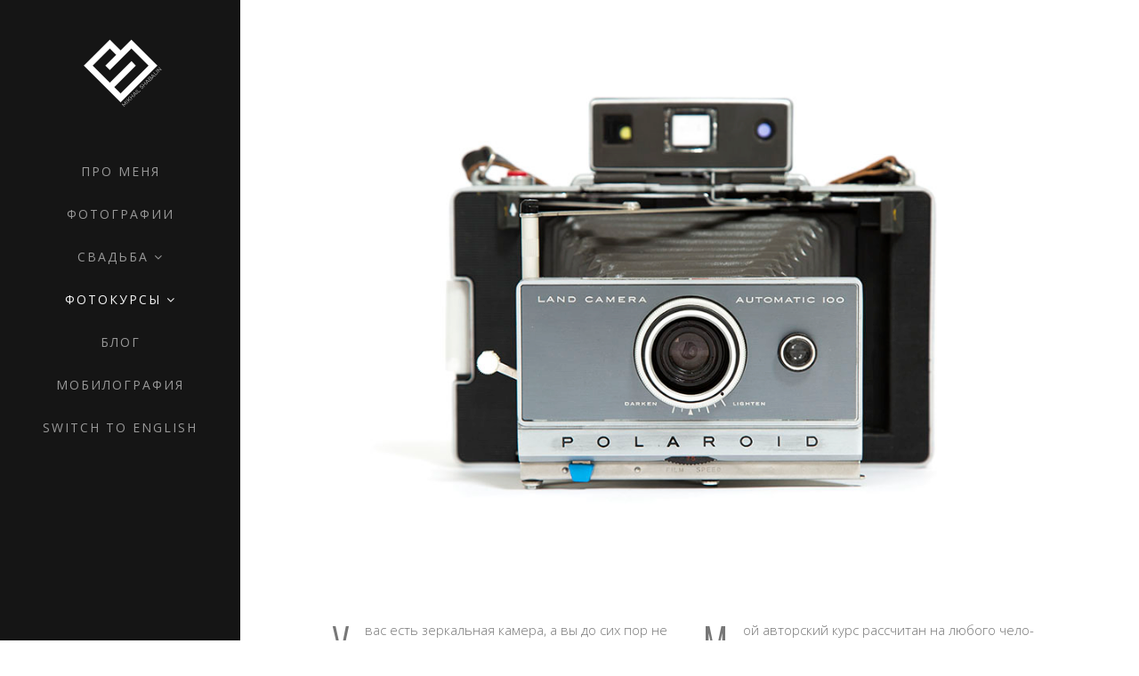

--- FILE ---
content_type: text/html; charset=UTF-8
request_url: https://school.mi-sha.ru/
body_size: 14082
content:
<!DOCTYPE html>
<html>
    <head>
        <title>Михаил Шабалин. Обучение фотографии</title>
        <meta name="description" content="Михаил Шабалин. Официальный сайт фотографа, видеооператора и преподавателя фотографии. Город Домодедово.">
        <meta name="keywords" content="курсы фотографии, фотокурсы, индивидуальное обучение, удаленное обучение фотографии, обучение фотографии Домодедово, фотокурсы Домодедово">
        <meta charset="utf-8">
        <meta name="author" content="Mikhail Shabalin">
        <!--[if IE]><meta http-equiv='X-UA-Compatible' content='IE=edge,chrome=1'><![endif]-->
        <meta name="viewport" content="width=device-width, initial-scale=1.0, maximum-scale=1.0" />
        <meta name="yandex-verification" content="8dfc5c21d96365bc" />
		
        <!-- Favicons -->
        <link rel="shortcut icon" href="/images/favicon.png">
        <link rel="apple-touch-icon" href="/images/apple-touch-icon.png">
        <link rel="apple-touch-icon" sizes="72x72" href="/images/apple-touch-icon-72x72.png">
        <link rel="apple-touch-icon" sizes="114x114" href="/images/apple-touch-icon-114x114.png">
        
        <!-- CSS -->
        <link rel="stylesheet" href="/css/bootstrap.min.css">
        <link rel="stylesheet" href="/css/style.css">
        <link rel="stylesheet" href="/css/style-responsive.css">
        <link rel="stylesheet" href="/css/animate.min.css">
        <link rel="stylesheet" href="/css/vertical-rhythm.min.css">
        <link rel="stylesheet" href="/css/owl.carousel.css">
        <link rel="stylesheet" href="/css/magnific-popup.css">        

    </head>
    <body class="appear-animate">
        
        <!-- Page Loader -->        
        <div class="page-loader">
            <div class="loader">Loading...</div>
        </div>
        <!-- End Page Loader -->
        
        <!-- Menu Button -->
        <a href="#" class="sp-button"><span></span>Menu</a>
        <!-- End Menu Button -->
        
        <!-- Side Panel -->
        <div class="sp-overlay"></div>
        <div class="side-panel">
            
            <!-- Close Button -->
            <a href="#" class="sp-close-button"></a>
            <!-- End Close Button -->
            
            <!-- Logo -->
            <!-- Your text or image into link tag -->
            <div class="sp-logo-wrap local-scroll mb-0 mb-md-10 mb-xs-0">
                <a href="" class="logo"><img src="/images/photographer/photographer-2/sp-logo.png" width="119" height="119" alt="" /></a>
            </div>
            <!-- End Logo -->
            
            <!-- Menu -->
            <div class="sp-wrapper" id="side-panel-menu">
                
                <ul class="sp-menu-links local-scroll">
                    <li><a href="http://www.mi-sha.ru/#about">Про меня</a></li>
<li><a href="http://www.mi-sha.ru/#photo">Фотографии</a></li>
<li><a href="#" class="sp-has-sub">Свадьба <i class="fa fa-angle-down"></i></a>
<ul class="sp-sub">
<li><a href="http://wed.mi-sha.ru/#about">Условия и цены</a></li>
<li><a href="http://wed.mi-sha.ru/#photo">Фотогалерея</a></li>
<li><a href="http://wed.mi-sha.ru/#video">Видеогалерея</a></li>
</ul></li>
<li><a href="#" class="sp-has-sub active">Фотокурсы <i class="fa fa-angle-down"></i></a>
<ul class="sp-sub">
<li><a href="http://school.mi-sha.ru/#about">Содержание курса</a></li>
<li><a href="http://school.mi-sha.ru/#price">Стоимость</a></li>
<li><a href="http://school.mi-sha.ru/#gal">Работы выпускников</a></li>
<li><a href="http://school.mi-sha.ru/#reply">Отзывы</a></li>
</ul></li>
<li><a href="http://blog.mi-sha.ru/">Блог</a></li>
<li><a href="http://mob.mi-sha.ru/">Мобилография</a></li>
<li><a href="http://school.mi-sha.ru/en/">Switch to english</a></li>
                    
                </ul>
                
            </div>
            <!-- End Menu -->
            
            
        </div>
        <!-- End Side Panel -->
        
        

            <!-- About Section -->
            <section class="page-section pt-80 pt-sm-60 pt-xs-40 bg-lighter" name='about'>
                <div class="relative side-panel-is-left">
                    
                    <div class="container-fluid">
                        
                        <div class="row">
                            <div class="col-sm-10 col-sm-offset-1">
                                
                                <!-- Photo -->
                                <div class="tilt-wrap mb-80 mb-xs-50" >
                                    <img src="/images/pola2.jpg" alt="" />
                                    <img src="/images/pola2.jpg" alt="" class="tilt-effect" />
                                </div>
                                <!-- End Photo -->
                                
                                <!-- Text -->
                                <div class="row">
                            
                                    <div class="col-sm-6">
                                        <div class="section-text mb-70 mb-xs-40">
                                            <span class="dropcap font-alt">У</span>вас есть зер&shy;каль&shy;ная ка&shy;ме&shy;ра, а вы до сих пор не зна&shy;е&shy;те, как до&shy;бить&shy;ся кра&shy;си&shy;вых фо&shy;то&shy;гра&shy;фий? На ва&shy;шей ка&shy;ме&shy;ре есть не&shy;по&shy;нят&shy;ные пе&shy;ре&shy;клю&shy;ча&shy;те&shy;ли Tv, Av, M и ку&shy;ча раз&shy;ных кно&shy;по&shy;чек, на&shy;зна&shy;че&shy;ния ко&shy;то&shy;рых вы не зна&shy;е&shy;те? Са&shy;мое вре&shy;мя по&shy;знать ка&shy;ме&shy;ру и, воз&shy;мож&shy;но, по&shy;лу&shy;чить но&shy;вую, за&shy;хва&shy;ты&shy;ва&shy;ю&shy;щую про&shy;фес&shy;сию. Дей&shy;ству&shy;ю&shy;щий пре&shy;по&shy;да&shy;ва&shy;тель ста&shy;рей&shy;ше&shy;го учеб&shy;но&shy;го за&shy;ве&shy;де&shy;ния <a href="http://www.photoacademy.ru/ob-akademii/teachers/" target="_blank">Ака&shy;де&shy;мия фо&shy;то&shy;гра&shy;фии</a> в До&shy;мо&shy;де&shy;до&shy;во.                                        </div>
                                    </div>
                                    
                                    <div class="col-sm-6">
                                        <div class="section-text mb-70 mb-xs-40">
                                            <span class="dropcap font-alt">М</span>ой ав&shy;тор&shy;ский курс рас&shy;счи&shy;тан на лю&shy;бо&shy;го че&shy;ло&shy;ве&shy;ка в воз&shy;расте от 18 лет. По&shy;сле кур&shy;са вас не бу&shy;дут пу&shy;гать сло&shy;ва бо&shy;кэ, ГРИП, диа&shy;фраг&shy;ма, шта&shy;тив, внеш&shy;няя вспыш&shy;ка, вы&shy;держ&shy;ка, экс&shy;по&shy;зи&shy;цая, экс&shy;по&shy;кор&shy;рек&shy;ция, ком&shy;по&shy;зи&shy;ция или фо&shy;кус&shy;ное рас&shy;сто&shy;я&shy;ние. Все не&shy;об&shy;хо&shy;ди&shy;мые тех&shy;ни&shy;че&shy;ские зна&shy;ния я уло&shy;жу в 7-10 тео&shy;ре&shy;ти&shy;че&shy;ских за&shy;ня&shy;тий. Вам пред&shy;сто&shy;ят до&shy;маш&shy;ние за&shy;да&shy;ния и раз&shy;бор ре&shy;зуль&shy;та&shy;тов.                                        </div>
                                    </div>
                                    
                                </div>
                                <!-- End Text -->
                                
                                <!-- Signature -->
                                <div class="align-center mb-70 mb-xs-40">
                                   <a href="#course" class="btn btn-mod btn-border btn-medium btn-round hidden-xs">Содержание курса</a>
                                </div>
                                <!-- End Signature -->
                                
                                    
                                </div>
                                
                            </div>
                        </div>
                    
                    </div>
              </section>
            <!-- End About Section -->   
			
            <!-- price Section -->
            <section class="page-section pt-80 pt-sm-60 pt-xs-40 bg-lighter" id='course'>
                <div class="relative side-panel-is-left">
                    
                    <div class="container-fluid">
                        
                        <div class="row">
                            <div class="col-sm-12">
                                <!-- Hero Content -->
								<div class="home-content">
									<div class="home-text">
										<h2 class="hs-line-18 font-alt mb-50 mb-xs-20">Содержание курса</h2>
										<h4 class="hs-line-20 font-alt mb-20 color-dark">КУрс базовых технических знаний и навыков предназначен для начинающих фотографов. Все нижеобозначенные темы входят в полный авторский курс фотографии</h4>
									</div>
								</div>
								<!-- End Hero Content -->
                                <!-- Text -->
                                <div class="row">
                            
                                    <div class="col-sm-4">
                                        <div class="section-text mb-70 mb-xs-40">
                                            <ul><li>Баланс белого. Основы и творческое использование</li>
<li>Безопасность фотографа</li>
<li>Боке, ГРИП и другие ругательные слова</li>
<li>Выдержка, диафрагма, чувствительность. Приоритет выдержки. Приоритет диафрагмы</li>
<li>Гистограмма в ЦФК</li>
<li>Динамический диапазон</li>
<li>Дополнительные оптические системы (удлинительные кольца, макронасадки и т.п.)</li>
<li>Использование отражателей</li>
<li>История фотогрфии</li>
<li>Каталогизация изображений. Lightroom, FastStone</li>
<li>Композиция. Композиционные приемы</li>
</ul>                                        </div>
                                    </div>
                                    <div class="col-sm-4">
                                        <div class="section-text mb-70 mb-xs-40">
                                            <ul><li>Кратко Photoshop</li>
<li>Кроп-фактор</li>
<li>Мобильные источники света и работа с ними</li>
<li>Модель-релиз</li>
<li>Монокль, пинхолл</li>
<li>Натюрморт. Основы жанра</li>
<li>Обеспечения авторского права</li>
<li>Обзор литературы и информационных источников</li>
<li>Обработка цифровых фотографий, постпроцесс</li>
<li>Общие сведения о фотографии. Тенденции</li>
<li>Оптические системы. Оптические схемы. Объективы. Их классификация</li>
<li>Основы композиции</li>

</ul>                                        </div>
                                    </div>
                                    <div class="col-sm-4">
                                        <div class="section-text mb-70 mb-xs-40">
                                            <ul><li>Пейзаж. Основы жанра</li>
<li>Репотраж. Основы жанра</li>
<li>Светопись. Фризлайт. Световое перо</li>
<li>Специальные виды съемок, астрофотография,макросъемка</li>
<li>Студийный свет. Основы работы. Модификаторы</li>
<li>Устройство камеры</li>
<li>Фокусное расстояние</li>
<li>Формат RAW</li>
<li>Фотоаксессуары</li>
<li>Фотофильтры</li>
<li>Цифровая матрица</li>
<li>Экипировка</li>
<li>Экспозиция. Методы и способы замера. Системы замера</li>
<li>Юридические аспекты съемки</li>
</ul>                                        </div>
                                    </div>                                    
                                </div>
                                <!-- End Text -->
                                
                               
                                    
                        </div>
                                
						</div>
					</div>
                    
                </div>
              </section>
            <!-- End price Section --> 

            <!-- you'll get Section -->
            <section class="page-section pt-80 pt-sm-60 pt-xs-40 bg-lighter" id='course'>
                <div class="relative side-panel-is-left">
                    
                    <div class="container-fluid">
                        
                        <div class="row">
                            <div class="col-sm-12">
                                <!-- Text -->
                                <div class="row">
                            
                                    <div class="col-sm-6">
                                        <div class="section-text mb-70 mb-xs-40">
											<div class="card align-center">
											<h4 class="bg-dark-lighter font-alt pb-20 pt-20">Что вы получите?</h4>
											  <div class="card-body">
												<p class="card-text">
													<ul class="align-left">
<li>технический и технологический базисы, необходимые для развития Вас как профессионального фотографа.
<li>навыки съемки в основных фотографических жанрах. 
<li>именной сертификат о прохождении курса. 
<li>уверенность в общении со своей камерой. 
<li>пройдете первый шаг к освоению фотографии как профессии.
</ul>												</p>
												</div>
											</div>
										</div>
                                    </div>
                                    <div class="col-sm-6">
                                        <div class="section-text mb-70 mb-xs-40">
											<div class="card align-center">
											<h4 class="bg-dark-lighter font-alt pb-20 pt-20">Что вы НЕ получите?</h4>
											  <div class="card-body">
												<p class="card-text">
													<ul class="align-left">
<li>Несостоятельных обещаний о том, что вы выстроите своё видение или натренируете насмотренность. Выработать свой почерк, научиться разбирать и видеть - это процесс не одного года. И не одного учителя. Но с технологией, с моим подходом и моим видением я вас познакомлю. 
<li>Пустых слов о том как организовать съемку, как общаться с моделью, как подобрать локацию, где взять в прокат платье и т.п. Если вы человек - эти навыки в Вас уже есть. Конечно придется немного напрячь свою лень и фантазию. Но по сути и есть ваша индивидуальность и креативность
</ul>												</p>
												</div>
											</div>
										</div>
                                    </div>
                                </div>
                                <!-- End Text -->
							</div>
                                
						</div>
					</div>
                    
                </div>
              </section>
            <!-- End price Section --> 
			<!-- Programm Section -->
            <section class="page-section pt-80 pt-sm-60 pt-xs-40 bg-lighter" id='programm'>
                <div class="relative side-panel-is-left">
                    
                    <div class="container-fluid">
                        
                        <div class="row">
                            <div class="col-sm-12">
                                <!-- Hero Content -->
								<div class="home-content">
									<div class="home-text">
										<h2 class="hs-line-18 font-alt mb-50 mb-xs-20">Программа курса</h2>
									</div>
								</div>
								<!-- End Hero Content -->
                                <!-- Text -->
                                <div class="row">
                            
                                    <div class="col-sm-4">
                                        <div class="section-text mb-70 mb-xs-40">
                                            <h4 class="bg-gray-lighter pb-10 pt-10 align-center">Занятие 1</h4>
<ul>
<li>Передача 3-х мерного мира на плоскости</li>
<li>Яркость кадра</li>
<li>Чувствительность</li>
<li>Выдержка</li>
<li>Значение диафрагмы</li>
<li>Экспозиция</li>
<li>Приоритет выдержки</li>
<li>Приоритет диафрагмы</li>
<li>Ручной режим</li>
<li>Экспокоррекция</li>
<li>Режим замера</li>
</ul>
<h4 class="bg-gray-lighter pb-10 pt-10 align-center">Занятие 2</h4>
<ul>
<li>Обзор литературы</li>
<li>Динамический диапазон</li>
<li>Оптика
<ul>
<li>Камера обскура</li>
<li>Фокусное расстояние</li>
<li>Кроп-фактор</li>
<li>Обозначения объективов</li>
<li>Оптические схемы</li>
<li>Диафрагма</li>
<li>Байонет</li>
<li>Разрешающая способность</li>
<li>Хроматические аберрации. Дисторсия. Виньетирование
</li>
<li>Светосила</li>
<li>Минимальная дистанция фокусировки</li>
<li>Аксессуары</li>
</ul>
</li>
<li>ГРИП</li>
</ul>
                                        </div>
                                    </div>
                                    <div class="col-sm-4">
                                        <div class="section-text mb-70 mb-xs-40">
                                            <h4 class="bg-gray-lighter pb-10 pt-10 align-center">Занятие 3</h4><ul>
<li>Конструкция камеры</li>
<li>Матрица ЦФК</li>
<li>Затвор</li>
<li>RAW</li>
<li>Баланс белого</li>
<li>Фокусировка</li>
</ul>
<h4 class="bg-gray-lighter pb-10 pt-10 align-center">Занятие 4</h4>
<ul>
<li>Композиция. Композиционные приемы</li>
<li>Репортаж. Основы жанра</li>
</ul>
<h4 class="bg-gray-lighter pb-10 pt-10 align-center">Занятие 5</h4>
<ul>
<li>Композиция. Построение кадра</li>
<li>Основы света.</li>
<li>Натюрморт. Введение</li>
</ul>
<h4 class="bg-gray-lighter pb-10 pt-10 align-center">Занятие 6</h4>
<ul>
<li>История фотографии</li>
<li>Портрет
<ul>
<li>Основы жанра</li>
<li>Освещение</li>
<li>Кадрирование</li>
</ul>
</li>
</ul>
                                        </div>
                                    </div>
                                    <div class="col-sm-4">
                                        <div class="section-text mb-70 mb-xs-40">
                                            <h4 class="bg-gray-lighter pb-10 pt-10 align-center">Занятие 7</h4>
<ul>
<li>Системные аксессуары</li>
<li>Основы пейзажа и архитектурной съемки</li>
<li>Светофильтры</li>
</ul>
<h4 class="bg-gray-lighter pb-10 pt-10 align-center">Занятие 8</h4>
<ul>
<li>Импульсные источники света</li>
<li>Вспышка</li>
</ul>
<h4 class="bg-gray-lighter pb-10 pt-10 align-center">Занятие 9</h4>
<ul>
<li>Photoshop</li>
<li>Lightroom</li>
<li>Хранение и каталогизация изображений</li>
</ul>                                        </div>
                                    </div>                                    
                                </div>
                                <!-- End Text -->
							</div>
                                
						</div>
					</div>
                    
                </div>
              </section>
            <!-- End programm Section -->  			
			
			            <!-- Price Section -->
            <section class="page-section pt-80 pt-sm-60 pt-xs-40 bg-lighter" id='price'>
                <div class="relative side-panel-is-left">
                    
                    <div class="container-fluid">
                        
                        <div class="row">
                            <div class="col-sm-12">
                                <!-- Hero Content -->
								<div class="home-content">
									<div class="home-text">
										<h2 class="hs-line-18 font-alt mb-50 mb-xs-20">Цены</h2>
									</div>
								</div>
								<!-- End Hero Content -->
                                <!-- Text -->
								<div class="row mt-20">									
								<div class="col-md-4 col-sm-6 mb-sm-50 mb-xs-30">
										<div class="card align-center">
										<h4 class="bg-dark-lighter pb-20 pt-20">Групповые занятия</h4>
										  <div class="card-body">
												<h4 class="card-title strong">25 000 &#8381;</h4>
											<p class="card-text">Групповые занятия проходят на базе нашей студии, которая находится в г.Домодедово, М.О.</p>
											<ul class="align-left">
												<li>Размер группы 3-6 человек. 
												<li>Длительность 9 недель
												<li>1 занятие в неделю
												<li>Продолжительность занятия 4 академичских часа
												<li>Каждое занятие включает в себя разбор домашнего задания и лекционный материал
												<li>Расписание и дата начала группы определяется с окончанием набора группы											</ul>
											</div>
										</div>
                                    </div>
                                    <div class="col-md-4 col-sm-6 mb-sm-50 mb-xs-30">
										<div class="card align-center">
										  <h4 class='bg-dark-lighter pb-20 pt-20'>Индивидуальные занятия</h4>
										  <div class="card-body">
												<h4 class="card-title strong">30 000 &#8381;</h4>
											<p class="card-text">Индивидуальные занятия проходят в домашних условиях по предварительной договоренности. </p>
											<ul class="align-left">
												<li>Длительность 9 недель
												<li>1 занятие в неделю
												<li>Продолжительность занятия 3-4 академичских часа, в зависимости от количества слушателей и индивидуального восприятия
												<li>Каждое занятие включает в себя разбор домашнего задания и лекционный материал
												<li>Расписание и дата начала определяется по взаимной договоренности
												<li>Доступна рассрочка										  </ul>
										  </div>
										</div>
                                    </div>
                                    <div class="col-md-4 col-sm-6 mb-sm-50 mb-xs-30">
										<div class="card align-center">
										  <h4 class='bg-dark-lighter pb-20 pt-20'>Индивидуальный он-лайн</h4>
										  <div class="card-body">
												<h4 class="card-title strong">20 000 &#8381;</h4>
											<p class="card-text">Индивидуальные он-лайн занятия через zoom</p>
											<ul class="align-left">
												<li>Длительность 9 недель
												<li>1 занятие в неделю
												<li>Каждый дополнительный слушатель 500 рублей за занятие. 16 000 при единовременной оплате.
												<li>Продолжительность занятия 3-4 академичских часа, в зависимости от количества слушателей и индивидуального восприятия
												<li>Каждое занятие включает в себя разбор домашнего задания и лекционный материал
												<li>Расписание и дата начала определяется по взаимной договоренности
												<li>Доступна рассрочка</ul>
										  </div>
										</div>
                                    </div>

                                </div>
								

								                                   
                            </div>
                                <!-- End Text -->
                                
                               

                        </div>
                                
						</div>
					</div>
                    
                </div>
              </section>
            <!-- End Course Section -->   	
			
			<!-- aGENDA Section --> 
           <section class="page-section pt-80 pt-sm-60 pt-xs-40 bg-lighter" name='about'>
                <div class="relative side-panel-is-left">
                    
                    <div class="container-fluid">
                        
                        <div class="row">
                            <div class="col-sm-10 col-sm-offset-1">
                                
                                <!-- Hero Content -->
								<div class="home-content">
									<div class="home-text">
										<h2 class="hs-line-18 font-alt mb-50 mb-xs-20">Расписание</h2>
										<h4 class="hs-line-20 font-alt mb-20 color-dark">Темные области в расписании отражают данные о моей занятости в это время. Календарь автоматически перестраивает события в соотвестствии с вашими системными настройками часового пояса.</h4>
									</div>
								</div>
								<!-- End Hero Content -->
                                
                                <!-- Text -->
                                <div class="row">
										<div class='col-sm-12 align-center'>
											<iframe src="https://school.mi-sha.ru/cal/cal.php?lang=ru" style="border-width:0" width="100%" height="1200" frameborder="0" scrolling="no"></iframe>
										</div>
                                </div>
                                <!-- End Text -->
                                    
                                </div>
                                
                            </div>
                        </div>
                    
                    </div>
              </section>
			  <!-- aGENDA Section --> 

            
            <!-- Portfolio Section -->
            <section class="page-section pb-80" id='gal'>
                <div class="relative side-panel-is-left">
                    
                    <!-- Works Filter -->                    
                    <div class="works-filter font-alt align-center">
                        <a href="#" class="filter active" data-filter="*">Все авторы</a><a href="#bagmet" class="filter" data-filter=".bagmet">Багмет Елена</a><a href="#espinosa" class="filter" data-filter=".espinosa">Дэнис Эспиноза</a><a href="#mukha" class="filter" data-filter=".mukha">Мухина Ирина</a><a href="#revega" class="filter" data-filter=".revega">Мария Ревега</a><a href="#rybakov" class="filter" data-filter=".rybakov">Виктор Рыбаков</a><a href="#strokova" class="filter" data-filter=".strokova">Ольга Строкова</a><a href="#zinykova" class="filter" data-filter=".zinykova">Анна Зинякова</a><a href="#yasukevich" class="filter" data-filter=".yasukevich">Дмитрий Ясюкевич</a>                    </div>                    
                    <!-- End Works Filter -->
                    
					<ul class="works-grid work-grid-5 clearfix font-alt hover-white hide-titles masonry" id="work-grid">
					<li class="work-item mix bagmet">
    <a href="/photo/bagmet/s2.jpg" class="work-lightbox-link mfp-image">
        <div class="work-img">
            <img src="/photo/bagmet/s2.jpg" alt="Studens photo`s" />
        </div>
        <div class="work-intro">
            <h2 class="work-title">Багмет Елена</h2>
        </div>
    </a>
</li>
<li class="work-item mix bagmet">
    <a href="/photo/bagmet/s4.jpg" class="work-lightbox-link mfp-image">
        <div class="work-img">
            <img src="/photo/bagmet/s4.jpg" alt="Studens photo`s" />
        </div>
        <div class="work-intro">
            <h2 class="work-title">Багмет Елена</h2>
        </div>
    </a>
</li>
<li class="work-item mix bagmet">
    <a href="/photo/bagmet/s5.jpg" class="work-lightbox-link mfp-image">
        <div class="work-img">
            <img src="/photo/bagmet/s5.jpg" alt="Studens photo`s" />
        </div>
        <div class="work-intro">
            <h2 class="work-title">Багмет Елена</h2>
        </div>
    </a>
</li>
<li class="work-item mix bagmet">
    <a href="/photo/bagmet/s6.jpg" class="work-lightbox-link mfp-image">
        <div class="work-img">
            <img src="/photo/bagmet/s6.jpg" alt="Studens photo`s" />
        </div>
        <div class="work-intro">
            <h2 class="work-title">Багмет Елена</h2>
        </div>
    </a>
</li>
<li class="work-item mix espinosa">
    <a href="/photo/espinosa/de1.jpg" class="work-lightbox-link mfp-image">
        <div class="work-img">
            <img src="/photo/espinosa/de1.jpg" alt="Studens photo`s" />
        </div>
        <div class="work-intro">
            <h2 class="work-title">Дэнис Эспиноза</h2>
        </div>
    </a>
</li>
<li class="work-item mix espinosa">
    <a href="/photo/espinosa/de2.jpg" class="work-lightbox-link mfp-image">
        <div class="work-img">
            <img src="/photo/espinosa/de2.jpg" alt="Studens photo`s" />
        </div>
        <div class="work-intro">
            <h2 class="work-title">Дэнис Эспиноза</h2>
        </div>
    </a>
</li>
<li class="work-item mix espinosa">
    <a href="/photo/espinosa/de3.jpg" class="work-lightbox-link mfp-image">
        <div class="work-img">
            <img src="/photo/espinosa/de3.jpg" alt="Studens photo`s" />
        </div>
        <div class="work-intro">
            <h2 class="work-title">Дэнис Эспиноза</h2>
        </div>
    </a>
</li>
<li class="work-item mix espinosa">
    <a href="/photo/espinosa/de4.jpg" class="work-lightbox-link mfp-image">
        <div class="work-img">
            <img src="/photo/espinosa/de4.jpg" alt="Studens photo`s" />
        </div>
        <div class="work-intro">
            <h2 class="work-title">Дэнис Эспиноза</h2>
        </div>
    </a>
</li>
<li class="work-item mix lobanova">
    <a href="/photo/lobanova/l1.jpg" class="work-lightbox-link mfp-image">
        <div class="work-img">
            <img src="/photo/lobanova/l1.jpg" alt="Studens photo`s" />
        </div>
        <div class="work-intro">
            <h2 class="work-title">Дэнис Эспиноза</h2>
        </div>
    </a>
</li>
<li class="work-item mix mukha">
    <a href="/photo/mukha/I1.jpg" class="work-lightbox-link mfp-image">
        <div class="work-img">
            <img src="/photo/mukha/I1.jpg" alt="Studens photo`s" />
        </div>
        <div class="work-intro">
            <h2 class="work-title">Мухина Ирина</h2>
        </div>
    </a>
</li>
<li class="work-item mix mukha">
    <a href="/photo/mukha/I2.jpg" class="work-lightbox-link mfp-image">
        <div class="work-img">
            <img src="/photo/mukha/I2.jpg" alt="Studens photo`s" />
        </div>
        <div class="work-intro">
            <h2 class="work-title">Мухина Ирина</h2>
        </div>
    </a>
</li>
<li class="work-item mix mukha">
    <a href="/photo/mukha/I3.jpg" class="work-lightbox-link mfp-image">
        <div class="work-img">
            <img src="/photo/mukha/I3.jpg" alt="Studens photo`s" />
        </div>
        <div class="work-intro">
            <h2 class="work-title">Мухина Ирина</h2>
        </div>
    </a>
</li>
<li class="work-item mix mukha">
    <a href="/photo/mukha/I4.jpg" class="work-lightbox-link mfp-image">
        <div class="work-img">
            <img src="/photo/mukha/I4.jpg" alt="Studens photo`s" />
        </div>
        <div class="work-intro">
            <h2 class="work-title">Мухина Ирина</h2>
        </div>
    </a>
</li>
<li class="work-item mix mukha">
    <a href="/photo/mukha/I5.jpg" class="work-lightbox-link mfp-image">
        <div class="work-img">
            <img src="/photo/mukha/I5.jpg" alt="Studens photo`s" />
        </div>
        <div class="work-intro">
            <h2 class="work-title">Мухина Ирина</h2>
        </div>
    </a>
</li>
<li class="work-item mix revega">
    <a href="/photo/revega/mr1.jpg" class="work-lightbox-link mfp-image">
        <div class="work-img">
            <img src="/photo/revega/mr1.jpg" alt="Studens photo`s" />
        </div>
        <div class="work-intro">
            <h2 class="work-title">Мария Ревега</h2>
        </div>
    </a>
</li>
<li class="work-item mix revega">
    <a href="/photo/revega/mr2.jpg" class="work-lightbox-link mfp-image">
        <div class="work-img">
            <img src="/photo/revega/mr2.jpg" alt="Studens photo`s" />
        </div>
        <div class="work-intro">
            <h2 class="work-title">Мария Ревега</h2>
        </div>
    </a>
</li>
<li class="work-item mix revega">
    <a href="/photo/revega/mr3.jpg" class="work-lightbox-link mfp-image">
        <div class="work-img">
            <img src="/photo/revega/mr3.jpg" alt="Studens photo`s" />
        </div>
        <div class="work-intro">
            <h2 class="work-title">Мария Ревега</h2>
        </div>
    </a>
</li>
<li class="work-item mix revega">
    <a href="/photo/revega/mr4.jpg" class="work-lightbox-link mfp-image">
        <div class="work-img">
            <img src="/photo/revega/mr4.jpg" alt="Studens photo`s" />
        </div>
        <div class="work-intro">
            <h2 class="work-title">Мария Ревега</h2>
        </div>
    </a>
</li>
<li class="work-item mix revega">
    <a href="/photo/revega/mr5.jpg" class="work-lightbox-link mfp-image">
        <div class="work-img">
            <img src="/photo/revega/mr5.jpg" alt="Studens photo`s" />
        </div>
        <div class="work-intro">
            <h2 class="work-title">Мария Ревега</h2>
        </div>
    </a>
</li>
<li class="work-item mix rybakov">
    <a href="/photo/rybakov/v1.jpg" class="work-lightbox-link mfp-image">
        <div class="work-img">
            <img src="/photo/rybakov/v1.jpg" alt="Studens photo`s" />
        </div>
        <div class="work-intro">
            <h2 class="work-title">Виктор Рыбаков</h2>
        </div>
    </a>
</li>
<li class="work-item mix rybakov">
    <a href="/photo/rybakov/v2.jpg" class="work-lightbox-link mfp-image">
        <div class="work-img">
            <img src="/photo/rybakov/v2.jpg" alt="Studens photo`s" />
        </div>
        <div class="work-intro">
            <h2 class="work-title">Виктор Рыбаков</h2>
        </div>
    </a>
</li>
<li class="work-item mix rybakov">
    <a href="/photo/rybakov/v3.jpg" class="work-lightbox-link mfp-image">
        <div class="work-img">
            <img src="/photo/rybakov/v3.jpg" alt="Studens photo`s" />
        </div>
        <div class="work-intro">
            <h2 class="work-title">Виктор Рыбаков</h2>
        </div>
    </a>
</li>
<li class="work-item mix rybakov">
    <a href="/photo/rybakov/v4.jpg" class="work-lightbox-link mfp-image">
        <div class="work-img">
            <img src="/photo/rybakov/v4.jpg" alt="Studens photo`s" />
        </div>
        <div class="work-intro">
            <h2 class="work-title">Виктор Рыбаков</h2>
        </div>
    </a>
</li>
<li class="work-item mix strokova">
    <a href="/photo/strokova/str1.jpg" class="work-lightbox-link mfp-image">
        <div class="work-img">
            <img src="/photo/strokova/str1.jpg" alt="Studens photo`s" />
        </div>
        <div class="work-intro">
            <h2 class="work-title">Ольга Строкова</h2>
        </div>
    </a>
</li>
<li class="work-item mix strokova">
    <a href="/photo/strokova/str2.jpg" class="work-lightbox-link mfp-image">
        <div class="work-img">
            <img src="/photo/strokova/str2.jpg" alt="Studens photo`s" />
        </div>
        <div class="work-intro">
            <h2 class="work-title">Ольга Строкова</h2>
        </div>
    </a>
</li>
<li class="work-item mix yasukevich">
    <a href="/photo/yasukevich/y1.jpg" class="work-lightbox-link mfp-image">
        <div class="work-img">
            <img src="/photo/yasukevich/y1.jpg" alt="Studens photo`s" />
        </div>
        <div class="work-intro">
            <h2 class="work-title">Дмитрий Ясюкевич</h2>
        </div>
    </a>
</li>
<li class="work-item mix yasukevich">
    <a href="/photo/yasukevich/y2.jpg" class="work-lightbox-link mfp-image">
        <div class="work-img">
            <img src="/photo/yasukevich/y2.jpg" alt="Studens photo`s" />
        </div>
        <div class="work-intro">
            <h2 class="work-title">Дмитрий Ясюкевич</h2>
        </div>
    </a>
</li>
<li class="work-item mix yasukevich">
    <a href="/photo/yasukevich/y3.jpg" class="work-lightbox-link mfp-image">
        <div class="work-img">
            <img src="/photo/yasukevich/y3.jpg" alt="Studens photo`s" />
        </div>
        <div class="work-intro">
            <h2 class="work-title">Дмитрий Ясюкевич</h2>
        </div>
    </a>
</li>
<li class="work-item mix zinykova">
    <a href="/photo/zinykova/az1.jpg" class="work-lightbox-link mfp-image">
        <div class="work-img">
            <img src="/photo/zinykova/az1.jpg" alt="Studens photo`s" />
        </div>
        <div class="work-intro">
            <h2 class="work-title">Анна Зинякова</h2>
        </div>
    </a>
</li>
<li class="work-item mix zinykova">
    <a href="/photo/zinykova/az2.jpg" class="work-lightbox-link mfp-image">
        <div class="work-img">
            <img src="/photo/zinykova/az2.jpg" alt="Studens photo`s" />
        </div>
        <div class="work-intro">
            <h2 class="work-title">Анна Зинякова</h2>
        </div>
    </a>
</li>
<li class="work-item mix zinykova">
    <a href="/photo/zinykova/az3.jpg" class="work-lightbox-link mfp-image">
        <div class="work-img">
            <img src="/photo/zinykova/az3.jpg" alt="Studens photo`s" />
        </div>
        <div class="work-intro">
            <h2 class="work-title">Анна Зинякова</h2>
        </div>
    </a>
</li>
<li class="work-item mix zinykova">
    <a href="/photo/zinykova/az4.jpg" class="work-lightbox-link mfp-image">
        <div class="work-img">
            <img src="/photo/zinykova/az4.jpg" alt="Studens photo`s" />
        </div>
        <div class="work-intro">
            <h2 class="work-title">Анна Зинякова</h2>
        </div>
    </a>
</li>
                    <!-- Works Grid -->

                        
                    </ul>
                    <!-- End Works Grid -->
                </div>
            </section>
            <!-- End Portfolio Section -->
			
			
           
            
	        <!-- Section -->
            <section class="page-section bg-dark bg-dark-alfa-90 wow fadeIn" data-wow-delay="0.1s" data-wow-duration="2s" id='reply'>
                <div class="relative side-panel-is-left">
                    
                    <!-- Work Gallery -->
                    <div class="work-full-media mb-80 mb-xs-40">
                        
                        <ul class="clearlist work-full-slider owl-carousel">
											               <li>                		<div class="row mb-60">                			<div class="col-md-8 col-md-offset-2 align-center">                				<!-- Section Icon -->                			<div class="section-icon">                				<span class="icon-quote"></span>                			</div>                				<!-- Section Title --><h3 class="small-title font-alt">Отзывы студентов</h3>                				<blockquote class="testimonial white">                				<p>                				Лучшая сторона Миши, когда он учит, состоит в том, что он любит делиться своими знаниями, он любит объяснять все, что он знает, он не заботится о том, чтобы хранить информацию, он дает все, и иногда я не заслуживаю такой информации. Я многому у него научился. И, что лучше, он всегда заставляет меня чувствовать, что многое еще предстоит узнать, и это позволяет мне учиться. Спасибо Мише! (перевод)                				</p>                				<footer class="testimonial-author">                				Denis Espinoza, Senior creative designer <a href="http://www.be.net/denisespinoza" target="_blank"> www</a>                				</footer>                				</blockquote>                			</div>                		</div>                </li>                <li>                		<div class="row mb-60">                			<div class="col-md-8 col-md-offset-2 align-center">                				<!-- Section Icon -->                			<div class="section-icon">                				<span class="icon-quote"></span>                			</div>                				<!-- Section Title --><h3 class="small-title font-alt">Отзывы студентов</h3>                				<blockquote class="testimonial white">                				<p>                				Окончив курс лекций Михаила, я поняла, что абсолютно не важно, сколько ты занимаешься фотографией, и какая у тебя модель фотоаппарата. Главное-это желание учиться и прочитанная инструкция от фотокамеры. Теорию Михаил объясняет прекрасно и просто, раскладывает все по полочкам, а полученные знания Вы с ним вместе применяете на практике на Вашем же фотоаппарате. Михаил заряжает каждого азартом к фотографии, желанию учиться и пробовать что-то новое, экспериментировать. Он не только отличный лектор, но и потрясающий человек, знакомство и общение с которым надолго останется в Вашей памяти, а знания прочно осядут в голове. Остается только практиковать и развиваться.                				</p>                				<footer class="testimonial-author">                				Анна Зинякова, фотогрфаф <a href='http://vk.com/id7165995' target='_blank'>vk</a>                				</footer>                				</blockquote>                			</div>                		</div>                </li>                <li>                		<div class="row mb-60">                			<div class="col-md-8 col-md-offset-2 align-center">                				<!-- Section Icon -->                			<div class="section-icon">                				<span class="icon-quote"></span>                			</div>                				<!-- Section Title --><h3 class="small-title font-alt">Отзывы студентов</h3>                				<blockquote class="testimonial white">                				<p>                				Михаил, большое спасибо за полученные знания и навыки! Программа курса обширная и очень интересная. И отдельное спасибо за привитую любовь к пленочной фотографии.                				</p>                				<footer class="testimonial-author">                				Ирина Мухина, визажист, стилист <a href='http://www.imukhina.ru' target='_blank'>www</a>                				</footer>                				</blockquote>                			</div>                		</div>                </li>                <li>                		<div class="row mb-60">                			<div class="col-md-8 col-md-offset-2 align-center">                				<!-- Section Icon -->                			<div class="section-icon">                				<span class="icon-quote"></span>                			</div>                				<!-- Section Title --><h3 class="small-title font-alt">Отзывы студентов</h3>                				<blockquote class="testimonial white">                				<p>                				Привет! Всем начинающим любителям фотографии рекомендую посетить курс лекций Михаила! Про режим 'Авто' на своей камере забудете! Очень хорошо то, что группа небольшая - есть возможность помучить преподавателя своими 'умными' вопросами (главное - чтобы эти вопросы у вас появились!). Что касается Михаила - много преподавателей встречалось - таких как он побольше-бы! Терпеливо и доходчиво объяснит премудрости фотографии! Удачи всем в наших нелегких делах!                				</p>                				<footer class="testimonial-author">                				Виктор Рыбаков <a href='http://m.vk.com/navoron' target='_blank'>vk</a>                				</footer>                				</blockquote>                			</div>                		</div>                </li>                <li>                		<div class="row mb-60">                			<div class="col-md-8 col-md-offset-2 align-center">                				<!-- Section Icon -->                			<div class="section-icon">                				<span class="icon-quote"></span>                			</div>                				<!-- Section Title --><h3 class="small-title font-alt">Отзывы студентов</h3>                				<blockquote class="testimonial white">                				<p>                				Училась у Михаила Шабалина уж не помню когда…))) Давно это было, профессия моя никак не связанна с фотографией, но фотографировать люблю, а главное помню техническую составляющую, такой штуки,  как фотоаппарат. Если вы хотите познакомиться с основами фотографии, то вам непременно к нему, он действительно мастер своего дела, с большим опытом фотографирования всего,  и свадеб, и пейзажей,  и макро, и портретов,  и т.д, Честно сказать, я не знаю, какой у него любимый жанр фотографии (хотя я лично считаю, что самые удачные его фотографии это жены), но объяснить может принципы и основы всех. Не могу не заметить, что помимо современной фотографии ему известны такие техники как амбротипия или он может неожиданно появиться с Polaroid и т.д.<br>Вообще если говорить, о том, что мне дало обучение у этого человека, то это понимание как работает фотоаппарат, что за загадочные кнопочки так на нем находятся и для чего они нужны. Причем это понимание пришло не только, от теории, которую он давал, но и от практических занятий и заданий, которые я получала на этом курсе. Ну, конечно, в мой лексикон  добавилось много умных слов: экспозиция, светочувствительность, диафрагма  и многое другое )))) <br>Если коротко, то по окончанию курса унесете с собой знание техники, как правильно  построить кадр и расположить объекты на нем, кучу полезной литературы. Обстановка на занятиях доброжелательная, можно обратится за рекомендацией и по выбору фотоаппарата, и по своим работам, сделанным как в процессе обучения так и после него. Рассказывает все понятно, терминологией сильно не мучает, но понимания требует.                				</p>                				<footer class="testimonial-author">                				Елена Багмет <a href='http://vk.com/id8328358' target='_blank'> vk</a>                				</footer>                				</blockquote>                			</div>                		</div>                </li>                <li>                		<div class="row mb-60">                			<div class="col-md-8 col-md-offset-2 align-center">                				<!-- Section Icon -->                			<div class="section-icon">                				<span class="icon-quote"></span>                			</div>                				<!-- Section Title --><h3 class="small-title font-alt">Отзывы студентов</h3>                				<blockquote class="testimonial white">                				<p>                				Всем здравствуйте! По счастью мне удалось пройти курс Михаила Шабалина в 2012 году. Там познакомился с приятными людьми, с которыми общаюсь до сих пор. Так как я работаю в сфере медиа, мне довелось посетить немало курсов/семинаров/лекций в данном направлении (фото/видео), но именно Михаил, среди множества хороших преподавателей, имеет магическую способность передать его любовь к фотографии своим ученикам. У него уютная атмосфера, он интересно рассказывает, он не просто любит это, но и может по-настоящему научить. Задавайте вопросы - он подробно ответит Вам после занятия или во время занятия (а еще и покажет, ибо наглядного пособия у него - море).  Михаил строгий и внимательный критик - а это очень важно. Но подача у него мягкая и дружелюбная, что важно не менее. Резюме: фотографией я не занимаюсь на данный момент, но знания, полученные на курсе, до сих пор ношу с собой и использую по мере надобности.                				</p>                				<footer class="testimonial-author">                				Вячеслав Цимбал<a href='https://vk.com/veganegoist' target='_blank'> vk</a>                				</footer>                				</blockquote>                			</div>                		</div>                </li>                <li>                		<div class="row mb-60">                			<div class="col-md-8 col-md-offset-2 align-center">                				<!-- Section Icon -->                			<div class="section-icon">                				<span class="icon-quote"></span>                			</div>                				<!-- Section Title --><h3 class="small-title font-alt">Отзывы студентов</h3>                				<blockquote class="testimonial white">                				<p>                				Сейчас очень много всего есть в интернете, уроки, курсы, онлайн обучение, но на мой взгляд ни что не заменит живого общения.<br>Очень здорово, когда ты не просто приходишь послушать определенную лекцию, где лектор заинтересован только в получении денег и собственном пиаре, а там, где лектор, он же преподаватель пытается донести в массы своё учение.<br>Как и ты сам говорил, что тебе очень приятно видеть интерес учеников, блеск в глазах, и кто знает, что ждет их дальше.<br>Cпасибо, Миша за лекции!<br>Чудо курсов было ещё и в таких старых, интересных и очень увлекательных процессах, как цианотипия, амбротипия и масляная печать.                				</p>                				<footer class="testimonial-author">                				Мария Ревега, фотограф<a href='http://vk.com/maria_revega' target='_blank'> vk</a>                				</footer>                				</blockquote>                			</div>                		</div>                </li>                <li>                		<div class="row mb-60">                			<div class="col-md-8 col-md-offset-2 align-center">                				<!-- Section Icon -->                			<div class="section-icon">                				<span class="icon-quote"></span>                			</div>                				<!-- Section Title --><h3 class="small-title font-alt">Отзывы студентов</h3>                				<blockquote class="testimonial white">                				<p>                				Данный курс для тех кто понимает, что для создания хорошей фотографии нужен не только аппарат с кнопочкой, но и нечто иное. Вот про это иное, а именно знание основ в теории и практике вам дадут в начальном объеме, достаточном для того чтобы четко понимать что и как вы дальше будете изучать самостоятельно. Занятия проходят в дружеской обстановке и в удобное время. Спасибо Михаилу за полученные знания и опыт.                				</p>                				<footer class="testimonial-author">                				Ольга Строкова<a href='http://vk.com/id114208921' target='_blank'> vk</a>                				</footer>                				</blockquote>                			</div>                		</div>                </li>                <li>                		<div class="row mb-60">                			<div class="col-md-8 col-md-offset-2 align-center">                				<!-- Section Icon -->                			<div class="section-icon">                				<span class="icon-quote"></span>                			</div>                				<!-- Section Title --><h3 class="small-title font-alt">Отзывы студентов</h3>                				<blockquote class="testimonial white">                				<p>                				Всем привет! Училась у Миши пару лет назад. Из лекций поняла как пользоваться своим фотоаппаратом, весь материал преподносится легко и даже таким как я, далеким от фотографии людям, все становится понятно, хотя и не всегда просто))) Мишка спасибо за терпение!                				</p>                				<footer class="testimonial-author">                				Марина Лобачева                				</footer>                				</blockquote>                			</div>                		</div>                </li>                <li>                		<div class="row mb-60">                			<div class="col-md-8 col-md-offset-2 align-center">                				<!-- Section Icon -->                			<div class="section-icon">                				<span class="icon-quote"></span>                			</div>                				<!-- Section Title --><h3 class="small-title font-alt">Отзывы студентов</h3>                				<blockquote class="testimonial white">                				<p>                				Я проходила курс «1 и 2 ступень. Основы фотографии» у Михаила Шабалина. Это было очень интересно, весело и самое главное, конечно, познавательно. Короче, обращаться с камерой научились все!) и огромную заслугу Михаила здесь невозможно недооценить, потому что он сам кайфует от процесса преподавания и отдаётся действительно со всей душой, а не «на отвали», как говорится. Если нужно, какой-то непонятный момент разжует несколько раз, пока до тебя действительно не дойдёт. Я очень рада, что попала в эту группу. Самый главный показатель отличной работы, как мне кажется, это то, что даже по окончанию курсов мы с ребятами до сих пор собираемся и устраиваем разные фотосеты. И желание снимать и дальше, и учится дальше присутствует в полной мере.                				</p>                				<footer class="testimonial-author">                				Дарья Лобанова <a href="https://www.yell.ru/moscow/com/akademiya-fotografii_2021514/?reviewId=2950851" target="_blank"> www</a>                				</footer>                				</blockquote>                			</div>                		</div>                </li>                <li>                		<div class="row mb-60">                			<div class="col-md-8 col-md-offset-2 align-center">                				<!-- Section Icon -->                			<div class="section-icon">                				<span class="icon-quote"></span>                			</div>                				<!-- Section Title --><h3 class="small-title font-alt">Отзывы студентов</h3>                				<blockquote class="testimonial white">                				<p>                				Академия фотографии. Курс "Основы фотографии. Ступень 2" преп Михаил Шабалин. отличный курс с прекрасным преподом. У Михаила специфическое видение и понимание процесса, как и у любого человека искусства. Но это даже лучше помогает понять суть и основы фотографии. Пожалуй, моей единственной ошибкой было решение пойти сначала на небольшой курс "фото дня", а не сразу на "основы фотографии". Желание сэкономить время сыграло плохую шутку и повторять ошибок не надо. Лучше сразу идти полный курс ступень 1 и 2. На курсе много практики, теория есть но ее не очень много. По итогам курса - желание продолжать заниматься фото увеличилось, что огромный плюс по сравнению с первым курсом "фото дня". <br>Плюсы курса: <br>- интересный преподаватель; <br>- систематизация подачи материала; <br>- много практики и помощи от Михаила при работе в студии; <br>- большие студии и много оборудования (плюс академии фото); <br>Минусы курса: <br>- все таки маловато тем и времени (может быть моя ошибка, тк пошел сразу на ступень2); <br>- теории маловато и материал не очень легко уложить в голове.                				</p>                				<footer class="testimonial-author">                				Дмитрий Ясюкевич <a href="https://www.yell.ru/moscow/com/akademiya-fotografii_2021514/?reviewId=2951176" target="_blank"> www</a>                				</footer>                				</blockquote>                			</div>                		</div>                </li>                         </ul>
                                <div class="align-center mb-70 mb-xs-40">
                                   <a href="https://www.facebook.com/pg/photoschooldme/reviews/" class="btn btn-mod btn-border btn-w btn-medium btn-round">Оставить отзыв</a>
                                </div>
                    </div>
                    <!-- End Work Gallery -->
                
                </div>
            </section>
            <!-- End Section -->
                		
			<!-- Foter -->
            <footer class="page-section bg-gray-lighter footer pb-60">
                <div class="container">
                    
                    <!-- Footer Logo -->
                    <div class="local-scroll mb-30 wow fadeInUp" data-wow-duration="1.5s">
                        <a href="#top"><img src="/images/photographer/photographer-2/sp-logo-b.png" width="78" height="36" alt="" /></a>
                    </div>
                    <!-- End Footer Logo -->
                    
                    <!-- Social Links -->
                    <div class="footer-social-links mb-110 mb-xs-60">
		                <a href="https://www.facebook.com/photoschooldme/"  title="Facebook" target="_blank"><i class="fa fa-facebook"></i></a>
						<a href="https://vk.com/mvshabalin" target="_blank"  title="ВКонтакте" target="_blank"><i class="fa fa-vk"></i></a>
						<a href="https://www.instagram.com/photo_school/"  title="Instagram" target="_blank"><i class="fa fa-instagram"></i></a>
						<a href="https://twitter.com/mik_sha"  title="Twitter" target="_blank"><i class="fa fa-twitter"></i></a>
						<a href="https://gurushots.com/shabalinmv/photos" title="GuruShots" target="_blank"><i class="fa fa-camera"></i></a>
						<a href="skype:shabalin_mv" title="skype" target="_blank"><i class="fa fa-skype"></i></a>
                    </div>
                    <!-- End Social Links -->  
                    
                    <!-- Footer Text -->
                    <div class="footer-text">
                        
                        <!-- Copyright -->
                        <div class="footer-copy font-alt">
                            <a href="https://www.mi-sha.ru" target="_blank">&copy; Mikhail Shabalin 2026</a>
                        </div>
                        <!-- End Copyright -->
                        
                        
                    </div>
					
					<!-- End Footer Text --> 
                 <!-- Top Link -->
                 <div class="local-scroll">
                     <a href="#top" class="link-to-top"><i class="fa fa-caret-up"></i></a>
                 </div>
                 <!-- End Top Link -->					
		 
 		</div>
        <!-- End Page Wrap -->
        
		<!-- Yandex.Metrika counter -->
		<script type="text/javascript">
			(function (d, w, c) {
				(w[c] = w[c] || []).push(function() {
					try {
						w.yaCounter33919914 = new Ya.Metrika({
							id:33919914,
							clickmap:true,
							trackLinks:true,
							accurateTrackBounce:true,
							webvisor:true
						});
					} catch(e) { }
				});

				var n = d.getElementsByTagName("script")[0],
					s = d.createElement("script"),
					f = function () { n.parentNode.insertBefore(s, n); };
				s.type = "text/javascript";
				s.async = true;
				s.src = "https://mc.yandex.ru/metrika/watch.js";

				if (w.opera == "[object Opera]") {
					d.addEventListener("DOMContentLoaded", f, false);
				} else { f(); }
			})(document, window, "yandex_metrika_callbacks");
		</script>
		<!-- Global site tag (gtag.js) - Google Analytics -->
		<script async src="https://www.googletagmanager.com/gtag/js?id=UA-10524848-4"></script>
		<script>
		  window.dataLayer = window.dataLayer || [];
		  function gtag(){dataLayer.push(arguments);}
		  gtag('js', new Date());

		  gtag('config', 'UA-10524848-4');
		</script>        
        <!-- JS -->
		
<script>

  $(document).ready(function() {

    $('#calendar').fullCalendar({
      defaultDate: '2018-03-12',
      editable: true,
      eventLimit: true, // allow "more" link when too many events
      events: [
        {
          title: 'All Day Event',
          start: '2018-03-01'
        },
        {
          title: 'Long Event',
          start: '2018-03-07',
          end: '2018-03-10'
        },
        {
          id: 999,
          title: 'Repeating Event',
          start: '2018-03-09T16:00:00'
        },
        {
          id: 999,
          title: 'Repeating Event',
          start: '2018-03-16T16:00:00'
        },
        {
          title: 'Conference',
          start: '2018-03-11',
          end: '2018-03-13'
        },
        {
          title: 'Meeting',
          start: '2018-03-12T10:30:00',
          end: '2018-03-12T12:30:00'
        },
        {
          title: 'Lunch',
          start: '2018-03-12T12:00:00'
        },
        {
          title: 'Meeting',
          start: '2018-03-12T14:30:00'
        },
        {
          title: 'Happy Hour',
          start: '2018-03-12T17:30:00'
        },
        {
          title: 'Dinner',
          start: '2018-03-12T20:00:00'
        },
        {
          title: 'Birthday Party',
          start: '2018-03-13T07:00:00'
        },
        {
          title: 'Click for Google',
          url: 'https://google.com/',
          start: '2018-03-28'
        }
      ]
    });

  });

</script>
		

        <script type="text/javascript" src="/js/jquery-1.11.2.min.js"></script>
        <script type="text/javascript" src="/js/jquery.easing.1.3.js"></script>
        <script type="text/javascript" src="/js/bootstrap.min.js"></script>        
        <script type="text/javascript" src="/js/jquery.scrollTo.min.js"></script>
        <script type="text/javascript" src="/js/jquery.localScroll.min.js"></script>
        <script type="text/javascript" src="/js/jquery.viewport.mini.js"></script>
        <script type="text/javascript" src="/js/jquery.countTo.js"></script>
        <script type="text/javascript" src="/js/jquery.appear.js"></script>
        <script type="text/javascript" src="/js/jquery.sticky.js"></script>
        <script type="text/javascript" src="/js/jquery.parallax-1.1.3.js"></script>
        <script type="text/javascript" src="/js/jquery.fitvids.js"></script>
        <script type="text/javascript" src="/js/owl.carousel.min.js"></script>
        <script type="text/javascript" src="/js/isotope.pkgd.min.js"></script>
        <script type="text/javascript" src="/js/imagesloaded.pkgd.min.js"></script>
        <script type="text/javascript" src="/js/jquery.magnific-popup.min.js"></script>
        <!-- Replace test API Key "AIzaSyAZsDkJFLS0b59q7cmW0EprwfcfUA8d9dg" with your own one below 
        **** You can get API Key here - https://developers.google.com/maps/documentation/javascript/get-api-key -->
        <script type="text/javascript" src="https://maps.googleapis.com/maps/api/js?key=AIzaSyAZsDkJFLS0b59q7cmW0EprwfcfUA8d9dg"></script>
        <script type="text/javascript" src="/js/gmap3.min.js"></script>
        <script type="text/javascript" src="/js/wow.min.js"></script>
        <script type="text/javascript" src="/js/masonry.pkgd.min.js"></script>
        <script type="text/javascript" src="/js/jquery.simple-text-rotator.min.js"></script>
        <script type="text/javascript" src="/js/all.js"></script>
        <script type="text/javascript" src="/js/contact-form.js"></script>
        <script type="text/javascript" src="/js/jquery.ajaxchimp.min.js"></script>
        <script type="text/javascript" src="/js/tiltfx.js"></script>  
        <!--[if lt IE 10]><script type="text/javascript" src="/js/placeholder.js"></script><![endif]-->
        
    </body>
</html>


--- FILE ---
content_type: text/html; charset=UTF-8
request_url: https://school.mi-sha.ru/cal/cal.php?lang=ru
body_size: 957
content:
<!DOCTYPE html>
<html>
<head>
<meta charset='utf-8' />
<link href='fullcalendar.min.css' rel='stylesheet' />
<link href='fullcalendar.print.min.css' rel='stylesheet' media='print' />
<link href='style.css' rel='stylesheet' media='print' />
<script src='lib/moment.min.js'></script>
<script src='lib/jquery.min.js'></script>
<script src='fullcalendar.min.js'></script>
<script src='gcal.min.js'></script>
<script src='locale/ru.js'></script>

<script>

  $(document).ready(function() {

    $('#calendar').fullCalendar({

      header: {
        left: 'prev,next today',
        center: 'title',
        right: 'month,listYear'
      },

      displayEventTime: false, // don't show the time column in list view

      // THIS KEY WON'T WORK IN PRODUCTION!!!
      // To make your own Google API key, follow the directions here:
      // http://fullcalendar.io/docs/google_calendar/
      googleCalendarApiKey: 'AIzaSyDJhgrsHeqQgSmtDggGZIhhveJBwJwycLk',

		 events: {
		  googleCalendarId: 'admin@mi-sha.ru',
		},

      eventClick: function(event) {
        // opens events in a popup window
        window.open(event.url, 'gcalevent', 'width=700,height=600');
        return false;
      },
	defaultView: 'agendaWeek',
	nowIndicator: true,
	eventColor: '#000',
	eventBorderColor: '#000',
	eventTextColor: '#FFFFFF',
	displayEventTime: true,
	timezone: 'local',
	locale: 'ru',
	contentHeight: 'auto',
	allDaySlot: false,
      header: {
        left: 'prev,next today',
        center: 'title',
        right: 'agendaWeek,agendaDay'
      },
      weekNumbers: true,
      eventLimit: true, // allow "more" link when too many events
      loading: function(bool) {
        $('#loading').toggle(bool);
      }

    });

  });

</script>


<style>

  body {
    margin: 40px 10px;
    padding: 0;
    font-family: "Lucida Grande",Helvetica,Arial,Verdana,sans-serif;
    font-size: 14px;
  }

  #calendar {
    max-width: 900px;
    margin: 0 auto;
  }

</style>
</head>
<body>

  <div id='calendar'></div>

</body>
</html>


--- FILE ---
content_type: text/javascript; charset=UTF-8
request_url: https://www.googleapis.com/calendar/v3/calendars/admin%40mi-sha.ru/events?callback=jQuery33108742693344040062_1769070342141&key=AIzaSyDJhgrsHeqQgSmtDggGZIhhveJBwJwycLk&timeMin=2026-01-19T00%3A00%3A00%2B00%3A00&timeMax=2026-01-26T00%3A00%3A00%2B00%3A00&singleEvents=true&maxResults=9999&_=1769070342142
body_size: 10
content:
// API callback
jQuery33108742693344040062_1769070342141({
 "kind": "calendar#events",
 "etag": "\"p33fvjtdfgrj920o\"",
 "summary": "admin@mi-sha.ru",
 "description": "",
 "updated": "2025-12-30T19:30:55.377Z",
 "timeZone": "Europe/Moscow",
 "accessRole": "freeBusyReader",
 "defaultReminders": [],
 "nextSyncToken": "CN_59a-G5pEDEAAYCiC6o9-YAyi6o9-YAw==",
 "items": []
}
);

--- FILE ---
content_type: text/javascript
request_url: https://school.mi-sha.ru/cal/gcal.min.js
body_size: 1911
content:
/*!
 * FullCalendar v3.9.0
 * Docs & License: https://fullcalendar.io/
 * (c) 2018 Adam Shaw
 */
!function(e,t){"object"==typeof exports&&"object"==typeof module?module.exports=t(require("fullcalendar"),require("jquery")):"function"==typeof define&&define.amd?define(["fullcalendar","jquery"],t):"object"==typeof exports?t(require("fullcalendar"),require("jquery")):t(e.FullCalendar,e.jQuery)}("undefined"!=typeof self?self:this,function(e,t){return function(e){function t(o){if(r[o])return r[o].exports;var n=r[o]={i:o,l:!1,exports:{}};return e[o].call(n.exports,n,n.exports,t),n.l=!0,n.exports}var r={};return t.m=e,t.c=r,t.d=function(e,r,o){t.o(e,r)||Object.defineProperty(e,r,{configurable:!1,enumerable:!0,get:o})},t.n=function(e){var r=e&&e.__esModule?function(){return e.default}:function(){return e};return t.d(r,"a",r),r},t.o=function(e,t){return Object.prototype.hasOwnProperty.call(e,t)},t.p="",t(t.s=266)}({1:function(t,r){t.exports=e},2:function(e,t){var r=Object.setPrototypeOf||{__proto__:[]}instanceof Array&&function(e,t){e.__proto__=t}||function(e,t){for(var r in t)t.hasOwnProperty(r)&&(e[r]=t[r])};t.__extends=function(e,t){function o(){this.constructor=e}r(e,t),e.prototype=null===t?Object.create(t):(o.prototype=t.prototype,new o)}},266:function(e,t,r){Object.defineProperty(t,"__esModule",{value:!0});var o=r(1),n=r(267);o.EventSourceParser.registerClass(n.default),o.GcalEventSource=n.default},267:function(e,t,r){function o(e){var t;return/^[^\/]+@([^\/\.]+\.)*(google|googlemail|gmail)\.com$/.test(e)?e:(t=/^https:\/\/www.googleapis.com\/calendar\/v3\/calendars\/([^\/]*)/.exec(e))||(t=/^https?:\/\/www.google.com\/calendar\/feeds\/([^\/]*)/.exec(e))?decodeURIComponent(t[1]):void 0}function n(e,t){return e.replace(/(\?.*?)?(#|$)/,function(e,r,o){return(r?r+"&":"?")+t+o})}Object.defineProperty(t,"__esModule",{value:!0});var a=r(2),l=r(3),i=r(1),u=function(e){function t(){return null!==e&&e.apply(this,arguments)||this}return a.__extends(t,e),t.parse=function(e,t){var r;return"object"==typeof e?r=e:"string"==typeof e&&(r={url:e}),!!r&&i.EventSource.parse.call(this,r,t)},t.prototype.fetch=function(e,t,r){var o=this,n=this.buildUrl(),a=this.buildRequestParams(e,t,r),u=this.ajaxSettings||{},c=u.success;return a?(this.calendar.pushLoading(),i.Promise.construct(function(e,t){l.ajax(l.extend({},i.JsonFeedEventSource.AJAX_DEFAULTS,u,{url:n,data:a,success:function(r,n,u){var s,p;o.calendar.popLoading(),r.error?(o.reportError("Google Calendar API: "+r.error.message,r.error.errors),t()):r.items&&(s=o.gcalItemsToRawEventDefs(r.items,a.timeZone),p=i.applyAll(c,o,[r,n,u]),l.isArray(p)&&(s=p),e(o.parseEventDefs(s)))},error:function(e,r,n){o.reportError("Google Calendar network failure: "+r,[e,n]),o.calendar.popLoading(),t()}}))})):i.Promise.reject()},t.prototype.gcalItemsToRawEventDefs=function(e,t){var r=this;return e.map(function(e){return r.gcalItemToRawEventDef(e,t)})},t.prototype.gcalItemToRawEventDef=function(e,t){var r=e.htmlLink||null;return r&&t&&(r=n(r,"ctz="+t)),{id:e.id,title:e.summary,start:e.start.dateTime||e.start.date,end:e.end.dateTime||e.end.date,url:r,location:e.location,description:e.description}},t.prototype.buildUrl=function(){return t.API_BASE+"/"+encodeURIComponent(this.googleCalendarId)+"/events?callback=?"},t.prototype.buildRequestParams=function(e,t,r){var o,n=this.googleCalendarApiKey||this.calendar.opt("googleCalendarApiKey");return n?(e.hasZone()||(e=e.clone().utc().add(-1,"day")),t.hasZone()||(t=t.clone().utc().add(1,"day")),o=l.extend(this.ajaxSettings.data||{},{key:n,timeMin:e.format(),timeMax:t.format(),singleEvents:!0,maxResults:9999}),r&&"local"!==r&&(o.timeZone=r.replace(" ","_")),o):(this.reportError("Specify a googleCalendarApiKey. See http://fullcalendar.io/docs/google_calendar/"),null)},t.prototype.reportError=function(e,t){var r=this.calendar,o=r.opt("googleCalendarError"),n=t||[{message:e}];this.googleCalendarError&&this.googleCalendarError.apply(r,n),o&&o.apply(r,n),i.warn.apply(null,[e].concat(t||[]))},t.prototype.getPrimitive=function(){return this.googleCalendarId},t.prototype.applyManualStandardProps=function(e){var t=i.EventSource.prototype.applyManualStandardProps.apply(this,arguments),r=e.googleCalendarId;return null==r&&e.url&&(r=o(e.url)),null!=r&&(this.googleCalendarId=r,t)},t.prototype.applyMiscProps=function(e){this.ajaxSettings||(this.ajaxSettings={}),l.extend(this.ajaxSettings,e)},t.API_BASE="https://www.googleapis.com/calendar/v3/calendars",t}(i.EventSource);t.default=u,u.defineStandardProps({url:!1,googleCalendarId:!1,googleCalendarApiKey:!0,googleCalendarError:!0})},3:function(e,r){e.exports=t}})});